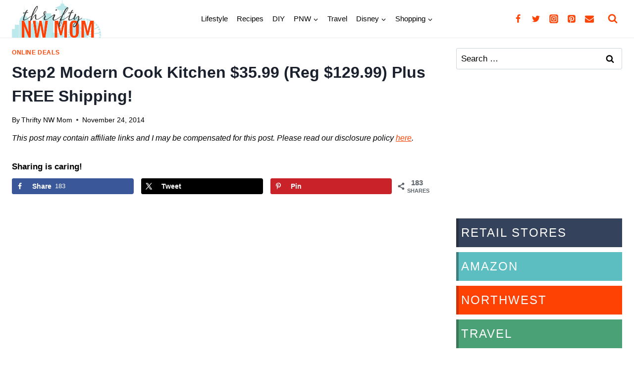

--- FILE ---
content_type: text/plain; charset=utf-8
request_url: https://ads.adthrive.com/http-api/cv2
body_size: 4335
content:
{"om":["024g8g3j","06p643vp","0b0m8l4f","0nkew1d9","0sm4lr19","1","10011/7c4e417c23ab5a5c1377558d6e8ba25b","10011/8b27c31a5a670fa1f1bbaf67c61def2e","10011/ba9f11025c980a17f6936d2888902e29","10310289136970_462615644","10310289136970_593674671","10310289136970_594352012","10877374","10ua7afe","11142692","11509227","1185:1610326628","11896988","12010080","12010084","12010088","12123650","12142259","12219633","124843_8","124848_7","124853_7","12623746","12gfb8kp","1453468","1610326728","1611092","17_24765483","1832l91i","1891/84814","1cmuj15l","1ftzvfyu","1kpjxj5u","1ktgrre1","1m7ow47i","1n7ce9xi","1oawpqmi","1p4k6hot","202d4qe7","206_487951","206_501420","2132:45500596","2132:45563177","2249:650628539","2249:655776682","2249:672918103","2249:691914577","2249:694710256","2307:2zz883h7","2307:3mxedu9e","2307:3o9hdib5","2307:4ghpg1az","2307:8orkh93v","2307:9camwlap","2307:a7w365s6","2307:df3ay4lc","2307:ekv63n6v","2307:fqeh4hao","2307:itmaz0g4","2307:jaz5omfl","2307:ujqkqtnh","2307:v958nz4c","2307:v9nj2zmr","2307:y6mvqh9c","2307:z2zvrgyz","2307:zlulb9sp","23786238","2409_15064_70_85445183","2409_15064_70_85445193","2409_15064_70_85809046","2409_25495_176_CR52092920","2409_25495_176_CR52092921","2409_25495_176_CR52092959","2409_25495_176_CR52150651","2409_25495_176_CR52153849","2409_25495_176_CR52175340","2409_25495_176_CR52178315","2409_25495_176_CR52178316","2409_25495_176_CR52186411","2409_25495_176_CR52188001","242408891","245841736","246638573","25048198","25048614","25048618","25_53v6aquw","25_utberk8n","25_yi6qlg3p","262594","2676:85807320","2715_9888_262592","2715_9888_549410","2715_9888_549423","2760:176_CR52092956","2760:176_CR52092957","2760:176_CR52092958","2760:176_CR52092959","2760:176_CR52150651","2760:176_CR52153848","2760:176_CR52153849","2760:176_CR52175339","2760:176_CR52175340","2760:176_CR52178314","2760:176_CR52178315","2760:176_CR52186411","2760:176_CR52186412","2760:176_CR52190519","27s3hbtl","29414696","29414711","2jjp1phz","2y8cdpp5","2zz883h7","306_24765466","306_24765531","306_24765537","308_125203_14","308_125204_11","32288936","32j56hnc","3335_25247_700109379","3335_25247_700109389","33419204","33419345","33604871","33605023","34534170","3490:CR52092919","3490:CR52092920","3490:CR52092956","3490:CR52153849","3490:CR52175339","3490:CR52175340","3490:CR52178314","3490:CR52178316","3490:CR52212688","34eys5wu","35912746","3658_15038_ixja8zp1","3658_15078_9camwlap","3658_15078_cuudl2xr","3658_16671_T26265953","3658_26587_2zz883h7","3658_78719_x80qjvac","3702_139777_24765456","3702_139777_24765466","3702_139777_24765477","3702_139777_24765483","3702_139777_24765489","3702_139777_24765494","3702_139777_24765499","3702_139777_24765524","3702_139777_24765527","3702_139777_24765529","3702_139777_24765531","3702_139777_24765537","3702_139777_24765544","3702_139777_24765546","3702_139777_24765548","37cerfai","381513943572","3822:23421345","3LMBEkP-wis","3e6cbb9d","3o6augn1","3o9hdib5","3q49ttf8","409_192565","409_216326","409_216406","409_216407","409_216496","409_216506","409_220139","409_220336","409_220364","409_223599","409_225978","409_225983","409_225988","409_225990","409_226321","409_226322","409_226332","409_227223","409_227224","409_227226","409_227230","409_227255","409_227257","409_228062","409_228063","409_228064","409_228065","409_228070","409_228073","409_228348","409_228358","409_230713","409_230714","42604842","439246469228","44629254","458901553568","462615644","47370268","47869802","481703827","485027845327","49064328","4aqwokyz","4fk9nxse","4ghpg1az","4qxmmgd2","501420","51372355","514819301","521168","521_425_203500","521_425_203509","521_425_203515","521_425_203518","521_425_203525","521_425_203535","521_425_203536","521_425_203542","521_425_203702","521_425_203871","521_425_203879","521_425_203909","521_425_203930","521_425_203952","521_425_203956","522709","53v6aquw","54044550","54779847","54779856","54779873","549410","549423","549634","5510:0nkew1d9","5510:1cmuj15l","5563_66529_OAIP.1c76eaab97db85bd36938f82604fa570","55726028","55726194","557_409_216366","557_409_216386","557_409_216586","557_409_220139","557_409_220149","557_409_220333","557_409_220336","557_409_220343","557_409_220344","557_409_220353","557_409_220354","557_409_220368","557_409_223589","557_409_223599","557_409_228055","557_409_228065","557_409_228072","557_409_228073","557_409_228074","557_409_228105","557_409_228348","557_409_228349","557_409_228363","557_409_230714","558_93_a0oxacu8","559957472","56341213","57149971","57149985","5826500827","593674671","5fz7vp77","5ia3jbdy","5rd4wk9i","60360546","60618847","60652997","609577512","61085224","61102880","61916211","61916229","61932920","61932925","61932933","61932957","6226505231","6226505239","6226530649","62541139","627309156","627309159","62764941","62788041","628444259","628444349","628444433","628444436","628444439","628456310","628456313","628456382","628456403","628622163","628622169","628622172","628622175","628622178","628622241","628622244","628622247","628622250","628683371","628687043","628687157","628687460","628687463","628803013","628841673","629007394","629009180","629167998","629168001","629168010","629168565","629171196","629171202","62946748","62980385","62981075","636910768489","659216891404","659713728691","680597458938","680_99480_700109377","680_99480_700109379","680_99480_700109389","680_99480_700109391","680_99480_700109393","680_99480_700109399","683692339","683730753","683738007","683738706","684137347","684492634","684493019","694906156","694912939","695879908","695879922","696314600","697896724","699812344","699812857","699813340","699824707","6mrds7pc","6wbm92qr","700109389","702397981","702423494","702759424","702759436","702759441","702759599","702759695","702838408","71aegw5s","725509926414","7354_138543_85445129","7354_138543_85445179","7354_138543_85807294","7354_138543_85809016","7354_138543_85809046","7354_138543_85809050","7414_121891_5794343","7732580","792401017416","7969_149355_45327622","7cmeqmw8","7fc6xgyo","7g3m152i","7h5ymc3x","7hnew4tc","8152859","8152879","8341_230731_579199547309811353","8341_230731_589318202881681006","8341_230731_589451478355172056","85445211","85445224","85807294","85807307","85807320","85807326","85809006","85809016","85809046","85809052","86509229","8666/7cd4d5087da37c02cd8f72043b73ba5e","88o5ox1x","8b5u826e","8ct84053","8fdfc014","8orkh93v","8wnbjttv","9057/0328842c8f1d017570ede5c97267f40d","9057/0da634e56b4dee1eb149a27fcef83898","9057/37a3ff30354283181bfb9fb2ec2f8f75","9074_602714_9056/b5ad84367a1e9ace447162b6d46f06cf","90_12623748","9rqgwgyb","9uqo4ixz","K7aW6-W4pKA","a0oxacu8","a0r398qn","a4nw4c6t","a566o9hb","a7w365s6","aatgyedd","ajg9cucv","b3sqze11","be4hm1i2","bj4kmsd6","bmp4lbzm","bn278v80","bqc0ppkj","bvvoyc72","c0g74cdw","c1dt8zmk","c1hsjx06","cqant14y","cr-98vvzk3vubxf","cr-9hxzbqc08jrgv2","cr-aawz1h7subwj","cr-aawz1h8qubwj","cr-ccrzxi5tx7uiu","cr-h6q46o706lrgv2","cr-k1raq3v1uatj","cr-lg354l2uvergv2","cuudl2xr","cv2huqwc","cy298mho2zs","cymho2zs","ddr52z0n","df3ay4lc","dpjydwun","e2qeeuc5","e4h05dx3","eb9vjo1r","ej5m2l5p","ekv63n6v","en5njl83","faia6gj7","fcn2zae1","fdei8k7h","fdujxvyb","fmbxvfw0","fmmrtnw7","fqeh4hao","g749lgab","g88ob0qg","ghoftjpg","gjwam5dw","gluuphph","gr2aoieq","hbev5lgg","hf9ak5dg","hi2988yer5p","hi8yer5p","hqz7anxg","hzonbdnu","ic7fhmq6","if2984uvcqf","it298aqmlds","itmaz0g4","ivj31xd0","j45j2243","j4wtrm2z","j5etulb2","j5j8jiab","jaz5omfl","jd035jgw","jwavavoo","k7m5rlmb","k9jhrswd","kecbwzbd","kk5768bd","kpia35q1","l3n14zqf","l9l53i71","livo1etn","mne39gsk","mtsc0nih","mwwkdj9h","npkuvcja","nrlkfmof","nrs1hc5n","nv0uqrqm","o5xj653n","offogevi","ofoon6ir","op9gtamy","ou8gxy4u","ovzu1bco","oz31jrd0","ozdii3rw","pagvt0pd","pilv78fi","pkydekxi","po1pucm2","poc1p809","pug4sba4","py7pfspy","pzgd3hum","q2ekj70j","qqvgscdx","r5exk807","ralux098","ri6lq5cf","rmenh8cz","rnd2v82r","rppwgh8f","rrlikvt1","s4s41bit","sbch20od","sk4ge5lf","t4zab46q","t5alo5fu","t6b3otvc","t73gfjqn","ti0s3bz3","u3oyi6bb","uf7vbcrs","ujqkqtnh","usle8ijx","uxcfox2r","uy87h4kt","v9nj2zmr","ven7pu1c","vk7simkb","vryqdtb1","w1ws81sy","wf23zepx","wgs30pcg","wk7ju0s9","wtlpbid4","wvye2xa9","wxfnrapl","x9yz5t0i","xgzzblzl","xncaqh7c","y141rtv6","y6mvqh9c","y84e8qjy","yi6qlg3p","ykt9wh3r","yl0m4qvg","ymhftm1x","yp0utlvz","z2zvrgyz","z8hcebyi","zpxg6xq0","zre6tl38","zw6jpag6","zxdtsljv","7979132","7979135"],"pmp":[],"adomains":["1md.org","a4g.com","about.bugmd.com","acelauncher.com","adameve.com","adelion.com","adp3.net","advenuedsp.com","aibidauction.com","aibidsrv.com","akusoli.com","allofmpls.org","arkeero.net","ato.mx","avazutracking.net","avid-ad-server.com","avid-adserver.com","avidadserver.com","aztracking.net","bc-sys.com","bcc-ads.com","bidderrtb.com","bidscube.com","bizzclick.com","bkserving.com","bksn.se","brightmountainads.com","bucksense.io","bugmd.com","ca.iqos.com","capitaloneshopping.com","cdn.dsptr.com","clarifion.com","clean.peebuster.com","cotosen.com","cs.money","cwkuki.com","dallasnews.com","dcntr-ads.com","decenterads.com","derila-ergo.com","dhgate.com","dhs.gov","digitaladsystems.com","displate.com","doyour.bid","dspbox.io","envisionx.co","ezmob.com","fla-keys.com","fmlabsonline.com","g123.jp","g2trk.com","gadgetslaboratory.com","gadmobe.com","getbugmd.com","goodtoknowthis.com","gov.il","grosvenorcasinos.com","guard.io","hero-wars.com","holts.com","howto5.io","http://bookstofilm.com/","http://countingmypennies.com/","http://fabpop.net/","http://folkaly.com/","http://gameswaka.com/","http://gowdr.com/","http://gratefulfinance.com/","http://outliermodel.com/","http://profitor.com/","http://tenfactorialrocks.com/","http://vovviral.com/","https://instantbuzz.net/","https://www.royalcaribbean.com/","ice.gov","imprdom.com","justanswer.com","liverrenew.com","longhornsnuff.com","lovehoney.com","lowerjointpain.com","lymphsystemsupport.com","meccabingo.com","media-servers.net","medimops.de","miniretornaveis.com","mobuppsrtb.com","motionspots.com","mygrizzly.com","myiq.com","myrocky.ca","national-lottery.co.uk","nbliver360.com","ndc.ajillionmax.com","nibblr-ai.com","niutux.com","nordicspirit.co.uk","notify.nuviad.com","notify.oxonux.com","own-imp.vrtzads.com","paperela.com","parasiterelief.com","peta.org","pfm.ninja","pixel.metanetwork.mobi","pixel.valo.ai","plannedparenthood.org","plf1.net","plt7.com","pltfrm.click","printwithwave.co","privacymodeweb.com","rangeusa.com","readywind.com","reklambids.com","ri.psdwc.com","royalcaribbean.com","royalcaribbean.com.au","rtb-adeclipse.io","rtb-direct.com","rtb.adx1.com","rtb.kds.media","rtb.reklambid.com","rtb.reklamdsp.com","rtb.rklmstr.com","rtbadtrading.com","rtbsbengine.com","rtbtradein.com","saba.com.mx","safevirus.info","securevid.co","seedtag.com","servedby.revive-adserver.net","shift.com","simple.life","smrt-view.com","swissklip.com","taboola.com","tel-aviv.gov.il","temu.com","theoceanac.com","track-bid.com","trackingintegral.com","trading-rtbg.com","trkbid.com","truthfinder.com","unoadsrv.com","usconcealedcarry.com","uuidksinc.net","vabilitytech.com","vashoot.com","vegogarden.com","viewtemplates.com","votervoice.net","vuse.com","waardex.com","wapstart.ru","wdc.go2trk.com","weareplannedparenthood.org","webtradingspot.com","www.royalcaribbean.com","xapads.com","xiaflex.com","yourchamilia.com"]}